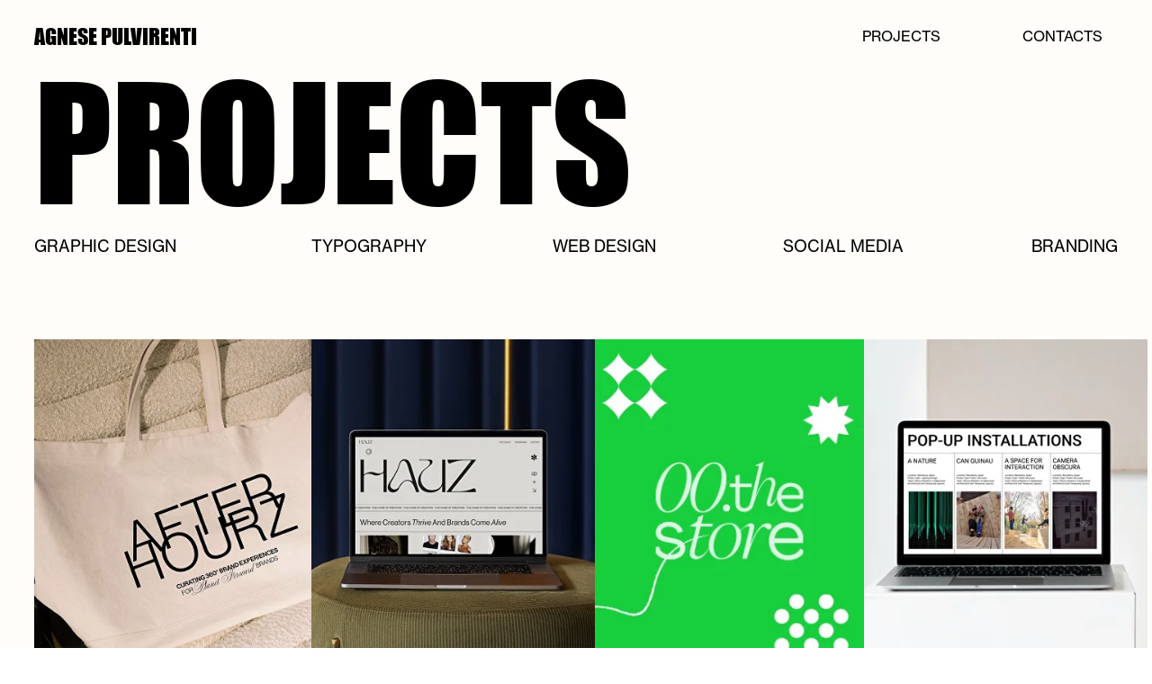

--- FILE ---
content_type: text/html; charset=UTF-8
request_url: https://agnesepulvirenti.com/projects
body_size: 8914
content:
<!DOCTYPE html> <html> <head> <meta charset="utf-8" /> <meta http-equiv="Content-Type" content="text/html; charset=utf-8" /> <meta name="viewport" content="width=device-width, initial-scale=1.0" /> <!--metatextblock--> <title>Projects</title> <meta property="og:url" content="http://agnesepulvirenti.com/projects" /> <meta property="og:title" content="Projects" /> <meta property="og:description" content="" /> <meta property="og:type" content="website" /> <link rel="canonical" href="http://agnesepulvirenti.com/projects"> <!--/metatextblock--> <meta name="format-detection" content="telephone=no" /> <meta http-equiv="x-dns-prefetch-control" content="on"> <link rel="dns-prefetch" href="https://ws.tildacdn.com"> <link rel="dns-prefetch" href="https://static.tildacdn.one"> <link rel="icon" type="image/png" sizes="32x32" href="https://static.tildacdn.one/tild3337-3836-4837-b836-636136643333/Frame_6.png" media="(prefers-color-scheme: light)"/> <link rel="icon" type="image/png" sizes="32x32" href="https://static.tildacdn.one/tild3664-6136-4635-b939-646461393130/Frame_10.png" media="(prefers-color-scheme: dark)"/> <link rel="icon" type="image/svg+xml" sizes="any" href="https://static.tildacdn.one/tild3639-3736-4561-b933-336366386461/Frame_6.svg"> <link rel="apple-touch-icon" type="image/png" href="https://static.tildacdn.one/tild6238-3631-4865-b136-663865393135/Frame_6.png"> <link rel="icon" type="image/png" sizes="192x192" href="https://static.tildacdn.one/tild6238-3631-4865-b136-663865393135/Frame_6.png"> <!-- Assets --> <script src="https://neo.tildacdn.com/js/tilda-fallback-1.0.min.js" async charset="utf-8"></script> <link rel="stylesheet" href="https://static.tildacdn.one/css/tilda-grid-3.0.min.css" type="text/css" media="all" onerror="this.loaderr='y';"/> <link rel="stylesheet" href="https://static.tildacdn.one/ws/project1072132/tilda-blocks-page42474094.min.css?t=1731848698" type="text/css" media="all" onerror="this.loaderr='y';" /> <link rel="stylesheet" href="https://static.tildacdn.one/css/tilda-animation-2.0.min.css" type="text/css" media="all" onerror="this.loaderr='y';" /> <link rel="stylesheet" href="https://fonts.google.com/specimen/Space+Grotesk?category=Sans+Serif,Monospace&preview.text=AGNESE20PULVIRENTI&preview.text_type=customstandard-styles" type="text/css" /> <script nomodule src="https://static.tildacdn.one/js/tilda-polyfill-1.0.min.js" charset="utf-8"></script> <script type="text/javascript">function t_onReady(func) {if(document.readyState!='loading') {func();} else {document.addEventListener('DOMContentLoaded',func);}}
function t_onFuncLoad(funcName,okFunc,time) {if(typeof window[funcName]==='function') {okFunc();} else {setTimeout(function() {t_onFuncLoad(funcName,okFunc,time);},(time||100));}}function t396_initialScale(t){t=document.getElementById("rec"+t);if(t){t=t.querySelector(".t396__artboard");if(t){var e,r=document.documentElement.clientWidth,a=[];if(i=t.getAttribute("data-artboard-screens"))for(var i=i.split(","),l=0;l<i.length;l++)a[l]=parseInt(i[l],10);else a=[320,480,640,960,1200];for(l=0;l<a.length;l++){var n=a[l];n<=r&&(e=n)}var o="edit"===window.allrecords.getAttribute("data-tilda-mode"),d="center"===t396_getFieldValue(t,"valign",e,a),c="grid"===t396_getFieldValue(t,"upscale",e,a),s=t396_getFieldValue(t,"height_vh",e,a),u=t396_getFieldValue(t,"height",e,a),g=!!window.opr&&!!window.opr.addons||!!window.opera||-1!==navigator.userAgent.indexOf(" OPR/");if(!o&&d&&!c&&!s&&u&&!g){for(var _=parseFloat((r/e).toFixed(3)),f=[t,t.querySelector(".t396__carrier"),t.querySelector(".t396__filter")],l=0;l<f.length;l++)f[l].style.height=Math.floor(parseInt(u,10)*_)+"px";t396_scaleInitial__getElementsToScale(t).forEach(function(t){t.style.zoom=_})}}}}function t396_scaleInitial__getElementsToScale(t){return t?Array.prototype.slice.call(t.children).filter(function(t){return t&&(t.classList.contains("t396__elem")||t.classList.contains("t396__group"))}):[]}function t396_getFieldValue(t,e,r,a){var i=a[a.length-1],l=r===i?t.getAttribute("data-artboard-"+e):t.getAttribute("data-artboard-"+e+"-res-"+r);if(!l)for(var n=0;n<a.length;n++){var o=a[n];if(!(o<=r)&&(l=o===i?t.getAttribute("data-artboard-"+e):t.getAttribute("data-artboard-"+e+"-res-"+o)))break}return l}</script> <script src="https://static.tildacdn.one/js/tilda-scripts-3.0.min.js" charset="utf-8" defer onerror="this.loaderr='y';"></script> <script src="https://static.tildacdn.one/ws/project1072132/tilda-blocks-page42474094.min.js?t=1731848698" charset="utf-8" async onerror="this.loaderr='y';"></script> <script src="https://static.tildacdn.one/js/tilda-lazyload-1.0.min.js" charset="utf-8" async onerror="this.loaderr='y';"></script> <script src="https://static.tildacdn.one/js/tilda-animation-2.0.min.js" charset="utf-8" async onerror="this.loaderr='y';"></script> <script src="https://static.tildacdn.one/js/tilda-zero-1.1.min.js" charset="utf-8" async onerror="this.loaderr='y';"></script> <script src="https://static.tildacdn.one/js/tilda-animation-sbs-1.0.min.js" charset="utf-8" async onerror="this.loaderr='y';"></script> <script src="https://static.tildacdn.one/js/tilda-zero-scale-1.0.min.js" charset="utf-8" async onerror="this.loaderr='y';"></script> <script src="https://static.tildacdn.one/js/tilda-events-1.0.min.js" charset="utf-8" async onerror="this.loaderr='y';"></script> <script src="https://use.typekit.net/bxi3rzz.js"></script> <script>try{Typekit.load({async:false});}catch(e){}</script> <script type="text/javascript">window.dataLayer=window.dataLayer||[];</script> <script type="text/javascript">(function() {if((/bot|google|yandex|baidu|bing|msn|duckduckbot|teoma|slurp|crawler|spider|robot|crawling|facebook/i.test(navigator.userAgent))===false&&typeof(sessionStorage)!='undefined'&&sessionStorage.getItem('visited')!=='y'&&document.visibilityState){var style=document.createElement('style');style.type='text/css';style.innerHTML='@media screen and (min-width: 980px) {.t-records {opacity: 0;}.t-records_animated {-webkit-transition: opacity ease-in-out .2s;-moz-transition: opacity ease-in-out .2s;-o-transition: opacity ease-in-out .2s;transition: opacity ease-in-out .2s;}.t-records.t-records_visible {opacity: 1;}}';document.getElementsByTagName('head')[0].appendChild(style);function t_setvisRecs(){var alr=document.querySelectorAll('.t-records');Array.prototype.forEach.call(alr,function(el) {el.classList.add("t-records_animated");});setTimeout(function() {Array.prototype.forEach.call(alr,function(el) {el.classList.add("t-records_visible");});sessionStorage.setItem("visited","y");},400);}
document.addEventListener('DOMContentLoaded',t_setvisRecs);}})();</script></head> <body class="t-body" style="margin:0;"> <!--allrecords--> <div id="allrecords" class="t-records" data-hook="blocks-collection-content-node" data-tilda-project-id="1072132" data-tilda-page-id="42474094" data-tilda-page-alias="projects" data-tilda-formskey="28a7e6dc1180d29d542b7aa50f009efd" data-tilda-lazy="yes" data-tilda-root-zone="one"> <!--header--> <header id="t-header" class="t-records" data-hook="blocks-collection-content-node" data-tilda-project-id="1072132" data-tilda-page-id="58371485" data-tilda-page-alias="menu" data-tilda-formskey="28a7e6dc1180d29d542b7aa50f009efd" data-tilda-lazy="yes" data-tilda-root-zone="one"> <div id="rec826589679" class="r t-rec" style="background-color:#fffdf9; " data-animationappear="off" data-record-type="396" data-bg-color="#fffdf9"> <!-- T396 --> <style>#rec826589679 .t396__artboard {position:fixed;width:100%;left:0;top:0;z-index:990;}#rec826589679 .t396__artboard {height:80px;background-color:#fffdf9;}#rec826589679 .t396__filter {height:80px;}#rec826589679 .t396__carrier{height:80px;background-position:center center;background-attachment:scroll;background-size:cover;background-repeat:no-repeat;}@media screen and (max-width:1199px) {#rec826589679 .t396__artboard,#rec826589679 .t396__filter,#rec826589679 .t396__carrier {height:60px;}#rec826589679 .t396__filter {}#rec826589679 .t396__carrier {background-attachment:scroll;}}@media screen and (max-width:959px) {#rec826589679 .t396__artboard,#rec826589679 .t396__filter,#rec826589679 .t396__carrier {}#rec826589679 .t396__filter {}#rec826589679 .t396__carrier {background-attachment:scroll;}}@media screen and (max-width:639px) {#rec826589679 .t396__artboard,#rec826589679 .t396__filter,#rec826589679 .t396__carrier {height:60px;}#rec826589679 .t396__filter {}#rec826589679 .t396__carrier {background-attachment:scroll;}}@media screen and (max-width:479px) {#rec826589679 .t396__artboard,#rec826589679 .t396__filter,#rec826589679 .t396__carrier {}#rec826589679 .t396__filter {}#rec826589679 .t396__carrier {background-attachment:scroll;}}#rec826589679 .tn-elem[data-elem-id="1731696163566"]{color:#000000;z-index:3;top:calc(40px - 0px + 0px);left:3px;width:230px;}#rec826589679 .tn-elem[data-elem-id="1731696163566"] .tn-atom{color:#000000;font-size:24px;font-family:'Impact',Arial,sans-serif;line-height:1.55;font-weight:400;text-transform:uppercase;background-position:center center;border-color:transparent ;border-style:solid;}@media screen and (max-width:1199px) {#rec826589679 .tn-elem[data-elem-id="1731696163566"] {top:calc(40px - 0px + -2px);}}@media screen and (max-width:959px) {#rec826589679 .tn-elem[data-elem-id="1731696163566"] {top:calc(40px - 0px + -1px);}#rec826589679 .tn-elem[data-elem-id="1731696163566"] .tn-atom{font-size:18px;}}@media screen and (max-width:639px) {#rec826589679 .tn-elem[data-elem-id="1731696163566"] {top:calc(40px - 0px + 6px);width:155px;}#rec826589679 .tn-elem[data-elem-id="1731696163566"] .tn-atom{font-size:16px;}}@media screen and (max-width:479px) {#rec826589679 .tn-elem[data-elem-id="1731696163566"] {top:calc(40px - 0px + -1px);left:3px;width:129px;}#rec826589679 .tn-elem[data-elem-id="1731696163566"] .tn-atom{font-size:14px;}}#rec826589679 .tn-elem[data-elem-id="1731696197934"]{color:#000000;text-align:center;z-index:4;top:calc(40px - 18px + 0px);left:calc(100% - 122px + -17px);width:122px;height:36px;}#rec826589679 .tn-elem[data-elem-id="1731696197934"] .tn-atom{color:#000000;font-size:16px;font-family:'neue-haas-grotesk-text',Arial,sans-serif;line-height:1.55;font-weight:400;text-transform:uppercase;border-width:1px;border-radius:30px;background-position:center center;border-color:transparent ;border-style:solid;transition:background-color 0.2s ease-in-out,color 0.2s ease-in-out,border-color 0.2s ease-in-out;}@media (hover),(min-width:0\0) {#rec826589679 .tn-elem[data-elem-id="1731696197934"] .tn-atom:hover{border-color:#000000;}}@media screen and (max-width:1199px) {#rec826589679 .tn-elem[data-elem-id="1731696197934"] {top:calc(40px - 18px + -1px);height:27px;}}@media screen and (max-width:959px) {#rec826589679 .tn-elem[data-elem-id="1731696197934"] {top:calc(40px - 18px + -2px);left:calc(100% - 122px + -25px);height:27px;}#rec826589679 .tn-elem[data-elem-id="1731696197934"] .tn-atom{font-size:14px;}}@media screen and (max-width:639px) {#rec826589679 .tn-elem[data-elem-id="1731696197934"] {top:calc(40px - 18px + 8px);left:calc(100% - 122px + -21px);width:94px;height:21px;}#rec826589679 .tn-elem[data-elem-id="1731696197934"] .tn-atom{font-size:12px;}}@media screen and (max-width:479px) {#rec826589679 .tn-elem[data-elem-id="1731696197934"] {top:calc(40px - 18px + 1px);left:calc(100% - 122px + -28px);width:74px;height:21px;}#rec826589679 .tn-elem[data-elem-id="1731696197934"] .tn-atom{font-size:10px;}}#rec826589679 .tn-elem[data-elem-id="1731696389504"]{color:#000000;text-align:center;z-index:5;top:calc(40px - 18px + 0px);left:calc(100% - 122px + -3px);width:122px;height:36px;}#rec826589679 .tn-elem[data-elem-id="1731696389504"] .tn-atom{color:#000000;font-size:16px;font-family:'neue-haas-grotesk-text',Arial,sans-serif;line-height:1.55;font-weight:400;text-transform:uppercase;border-width:1px;border-radius:30px;background-position:center center;border-color:transparent ;border-style:solid;transition:background-color 0.2s ease-in-out,color 0.2s ease-in-out,border-color 0.2s ease-in-out;}@media (hover),(min-width:0\0) {#rec826589679 .tn-elem[data-elem-id="1731696389504"] .tn-atom:hover{border-color:#000000;}}@media screen and (max-width:1199px) {#rec826589679 .tn-elem[data-elem-id="1731696389504"] {top:calc(40px - 18px + -1px);height:27px;}}@media screen and (max-width:959px) {#rec826589679 .tn-elem[data-elem-id="1731696389504"] {top:calc(40px - 18px + -2px);height:27px;}#rec826589679 .tn-elem[data-elem-id="1731696389504"] .tn-atom{font-size:14px;}}@media screen and (max-width:639px) {#rec826589679 .tn-elem[data-elem-id="1731696389504"] {top:calc(40px - 18px + 8px);width:94px;height:21px;}#rec826589679 .tn-elem[data-elem-id="1731696389504"] .tn-atom{font-size:12px;}}@media screen and (max-width:479px) {#rec826589679 .tn-elem[data-elem-id="1731696389504"] {top:calc(40px - 18px + 1px);left:calc(100% - 122px + -2px);width:74px;height:21px;}#rec826589679 .tn-elem[data-elem-id="1731696389504"] .tn-atom{font-size:10px;}}</style> <div class='t396'> <div class="t396__artboard" data-artboard-recid="826589679" data-artboard-screens="320,480,640,960,1200" data-artboard-height="80" data-artboard-valign="center" data-artboard-upscale="grid" data-artboard-pos="fixed" data-artboard-height-res-480="60" data-artboard-height-res-960="60"> <div class="t396__carrier" data-artboard-recid="826589679"></div> <div class="t396__filter" data-artboard-recid="826589679"></div> <div class='t396__elem tn-elem tn-elem__8265896791731696163566' data-elem-id='1731696163566' data-elem-type='text' data-field-top-value="0" data-field-left-value="3" data-field-width-value="230" data-field-axisy-value="center" data-field-axisx-value="left" data-field-container-value="window" data-field-topunits-value="%" data-field-leftunits-value="%" data-field-heightunits-value="" data-field-widthunits-value="px" data-field-top-res-320-value="-1" data-field-left-res-320-value="3" data-field-width-res-320-value="129" data-field-top-res-480-value="6" data-field-width-res-480-value="155" data-field-top-res-640-value="-1" data-field-top-res-960-value="-2"> <div class='tn-atom'><a href="http://agnesepulvirenti.com/"style="color: inherit">agnese pulvirenti</a></div> </div> <div class='t396__elem tn-elem tn-elem__8265896791731696197934' data-elem-id='1731696197934' data-elem-type='button' data-field-top-value="0" data-field-left-value="-17" data-field-height-value="36" data-field-width-value="122" data-field-axisy-value="center" data-field-axisx-value="right" data-field-container-value="window" data-field-topunits-value="%" data-field-leftunits-value="%" data-field-heightunits-value="px" data-field-widthunits-value="px" data-field-top-res-320-value="1" data-field-left-res-320-value="-28" data-field-height-res-320-value="21" data-field-width-res-320-value="74" data-field-top-res-480-value="8" data-field-left-res-480-value="-21" data-field-height-res-480-value="21" data-field-width-res-480-value="94" data-field-top-res-640-value="-2" data-field-left-res-640-value="-25" data-field-height-res-640-value="27" data-field-top-res-960-value="-1" data-field-height-res-960-value="27"> <a class='tn-atom' href="http://agnesepulvirenti.com/projects">Projects</a> </div> <div class='t396__elem tn-elem tn-elem__8265896791731696389504' data-elem-id='1731696389504' data-elem-type='button' data-field-top-value="0" data-field-left-value="-3" data-field-height-value="36" data-field-width-value="122" data-field-axisy-value="center" data-field-axisx-value="right" data-field-container-value="window" data-field-topunits-value="%" data-field-leftunits-value="%" data-field-heightunits-value="px" data-field-widthunits-value="px" data-field-top-res-320-value="1" data-field-left-res-320-value="-2" data-field-height-res-320-value="21" data-field-width-res-320-value="74" data-field-top-res-480-value="8" data-field-height-res-480-value="21" data-field-width-res-480-value="94" data-field-top-res-640-value="-2" data-field-height-res-640-value="27" data-field-top-res-960-value="-1" data-field-height-res-960-value="27"> <a class='tn-atom' href="http://agnesepulvirenti.com/contacts">contacts</a> </div> </div> </div> <script>t_onReady(function() {t_onFuncLoad('t396_init',function() {t396_init('826589679');});});</script> <!-- /T396 --> </div> </header> <!--/header--> <div id="rec686788551" class="r t-rec" style=" " data-animationappear="off" data-record-type="396"> <!-- T396 --> <style>#rec686788551 .t396__artboard {height:1449px;background-color:#fffdf9;}#rec686788551 .t396__filter {height:1449px;}#rec686788551 .t396__carrier{height:1449px;background-position:center center;background-attachment:scroll;background-size:cover;background-repeat:no-repeat;}@media screen and (max-width:1199px) {#rec686788551 .t396__artboard,#rec686788551 .t396__filter,#rec686788551 .t396__carrier {height:1200px;}#rec686788551 .t396__filter {}#rec686788551 .t396__carrier {background-attachment:scroll;}}@media screen and (max-width:959px) {#rec686788551 .t396__artboard,#rec686788551 .t396__filter,#rec686788551 .t396__carrier {height:2119px;}#rec686788551 .t396__filter {}#rec686788551 .t396__carrier {background-attachment:scroll;}}@media screen and (max-width:639px) {#rec686788551 .t396__artboard,#rec686788551 .t396__filter,#rec686788551 .t396__carrier {height:1820px;}#rec686788551 .t396__filter {}#rec686788551 .t396__carrier {background-attachment:scroll;}}@media screen and (max-width:479px) {#rec686788551 .t396__artboard,#rec686788551 .t396__filter,#rec686788551 .t396__carrier {height:3640px;}#rec686788551 .t396__filter {}#rec686788551 .t396__carrier {background-attachment:scroll;}}#rec686788551 .tn-elem[data-elem-id="1703696291574"]{color:#000000;z-index:3;top:25px;left:3px;width:666px;}#rec686788551 .tn-elem[data-elem-id="1703696291574"] .tn-atom{color:#000000;font-size:172px;font-family:'Impact',Arial,sans-serif;line-height:1.55;font-weight:400;text-transform:uppercase;background-position:center center;border-color:transparent ;border-style:solid;}@media screen and (max-width:1199px) {#rec686788551 .tn-elem[data-elem-id="1703696291574"] {top:25px;left:3px;}#rec686788551 .tn-elem[data-elem-id="1703696291574"] .tn-atom{font-size:150px;}}@media screen and (max-width:959px) {#rec686788551 .tn-elem[data-elem-id="1703696291574"] {top:1px;left:5px;width:387px;}#rec686788551 .tn-elem[data-elem-id="1703696291574"] .tn-atom{font-size:100px;}}@media screen and (max-width:639px) {#rec686788551 .tn-elem[data-elem-id="1703696291574"] {left:4px;}#rec686788551 .tn-elem[data-elem-id="1703696291574"] .tn-atom{font-size:80px;}}@media screen and (max-width:479px) {#rec686788551 .tn-elem[data-elem-id="1703696291574"] {top:0px;left:16px;width:216px;}#rec686788551 .tn-elem[data-elem-id="1703696291574"] .tn-atom{font-size:55px;}}#rec686788551 .tn-elem[data-elem-id="1703696291559"]{color:#000000;z-index:4;top:260px;left:3px;width:175px;}#rec686788551 .tn-elem[data-elem-id="1703696291559"] .tn-atom{color:#000000;font-size:18px;font-family:'neue-haas-grotesk-text',Arial,sans-serif;line-height:1.55;font-weight:400;text-transform:uppercase;background-position:center center;border-color:transparent ;border-style:solid;}@media screen and (max-width:1199px) {#rec686788551 .tn-elem[data-elem-id="1703696291559"] {top:240px;left:3px;}}@media screen and (max-width:959px) {#rec686788551 .tn-elem[data-elem-id="1703696291559"] {top:8px;left:5px;width:132px;}#rec686788551 .tn-elem[data-elem-id="1703696291559"] .tn-atom{font-size:15px;}}@media screen and (max-width:639px) {#rec686788551 .tn-elem[data-elem-id="1703696291559"] {top:8px;left:4px;width:105px;}#rec686788551 .tn-elem[data-elem-id="1703696291559"] .tn-atom{font-size:12px;}}@media screen and (max-width:479px) {#rec686788551 .tn-elem[data-elem-id="1703696291559"] {top:4px;}}#rec686788551 .tn-elem[data-elem-id="1703696291564"]{color:#000000;z-index:5;top:260px;left:27px;width:142px;}#rec686788551 .tn-elem[data-elem-id="1703696291564"] .tn-atom{color:#000000;font-size:18px;font-family:'neue-haas-grotesk-text',Arial,sans-serif;line-height:1.55;font-weight:400;text-transform:uppercase;background-position:center center;border-color:transparent ;border-style:solid;}@media screen and (max-width:1199px) {#rec686788551 .tn-elem[data-elem-id="1703696291564"] {top:240px;left:27px;}}@media screen and (max-width:959px) {#rec686788551 .tn-elem[data-elem-id="1703696291564"] {top:8px;left:28px;width:106px;}#rec686788551 .tn-elem[data-elem-id="1703696291564"] .tn-atom{font-size:15px;}}@media screen and (max-width:639px) {#rec686788551 .tn-elem[data-elem-id="1703696291564"] {top:8px;left:27px;width:84px;}#rec686788551 .tn-elem[data-elem-id="1703696291564"] .tn-atom{font-size:12px;}}@media screen and (max-width:479px) {#rec686788551 .tn-elem[data-elem-id="1703696291564"] {top:3px;left:37px;}}#rec686788551 .tn-elem[data-elem-id="1703696291567"]{color:#000000;z-index:6;top:260px;left:48px;width:130px;}#rec686788551 .tn-elem[data-elem-id="1703696291567"] .tn-atom{color:#000000;font-size:18px;font-family:'neue-haas-grotesk-text',Arial,sans-serif;line-height:1.55;font-weight:400;text-transform:uppercase;background-position:center center;border-color:transparent ;border-style:solid;}@media screen and (max-width:1199px) {#rec686788551 .tn-elem[data-elem-id="1703696291567"] {top:240px;left:48px;}}@media screen and (max-width:959px) {#rec686788551 .tn-elem[data-elem-id="1703696291567"] {top:8px;left:46px;width:98px;}#rec686788551 .tn-elem[data-elem-id="1703696291567"] .tn-atom{font-size:15px;}}@media screen and (max-width:639px) {#rec686788551 .tn-elem[data-elem-id="1703696291567"] {top:8px;left:46px;width:78px;}#rec686788551 .tn-elem[data-elem-id="1703696291567"] .tn-atom{font-size:12px;}}@media screen and (max-width:479px) {#rec686788551 .tn-elem[data-elem-id="1703696291567"] {top:3px;left:4px;}}#rec686788551 .tn-elem[data-elem-id="1703696291570"]{color:#000000;z-index:7;top:260px;left:68px;width:150px;}#rec686788551 .tn-elem[data-elem-id="1703696291570"] .tn-atom{color:#000000;font-size:18px;font-family:'neue-haas-grotesk-text',Arial,sans-serif;line-height:1.55;font-weight:400;text-transform:uppercase;background-position:center center;border-color:transparent ;border-style:solid;}@media screen and (max-width:1199px) {#rec686788551 .tn-elem[data-elem-id="1703696291570"] {top:240px;left:68px;}}@media screen and (max-width:959px) {#rec686788551 .tn-elem[data-elem-id="1703696291570"] {top:8px;left:63px;width:112px;}#rec686788551 .tn-elem[data-elem-id="1703696291570"] .tn-atom{font-size:15px;}}@media screen and (max-width:639px) {#rec686788551 .tn-elem[data-elem-id="1703696291570"] {top:8px;left:63px;width:89px;}#rec686788551 .tn-elem[data-elem-id="1703696291570"] .tn-atom{font-size:12px;}}@media screen and (max-width:479px) {#rec686788551 .tn-elem[data-elem-id="1703696291570"] {top:3px;left:69px;width:88px;}}#rec686788551 .tn-elem[data-elem-id="1703696291572"]{color:#000000;z-index:8;top:260px;left:calc(100% - 96px + -3px);width:96px;}#rec686788551 .tn-elem[data-elem-id="1703696291572"] .tn-atom{color:#000000;font-size:18px;font-family:'neue-haas-grotesk-text',Arial,sans-serif;line-height:1.55;font-weight:400;text-transform:uppercase;background-position:center center;border-color:transparent ;border-style:solid;}@media screen and (max-width:1199px) {#rec686788551 .tn-elem[data-elem-id="1703696291572"] {top:240px;left:calc(100% - 96px + -3px);}}@media screen and (max-width:959px) {#rec686788551 .tn-elem[data-elem-id="1703696291572"] {top:8px;left:calc(100% - 96px + -5px);width:81px;}#rec686788551 .tn-elem[data-elem-id="1703696291572"] .tn-atom{font-size:15px;}}@media screen and (max-width:639px) {#rec686788551 .tn-elem[data-elem-id="1703696291572"] {top:8px;left:calc(100% - 96px + -4px);width:64px;}#rec686788551 .tn-elem[data-elem-id="1703696291572"] .tn-atom{font-size:12px;}}@media screen and (max-width:479px) {#rec686788551 .tn-elem[data-elem-id="1703696291572"] {top:4px;left:calc(100% - 96px + -4px);}}#rec686788551 .tn-elem[data-elem-id="1703775874563"]{z-index:9;top:377px;left:3px;width:315px;height:363px;}#rec686788551 .tn-elem[data-elem-id="1703775874563"] .tn-atom{background-color:#f0efcf;background-position:center center;background-size:cover;background-repeat:no-repeat;border-color:transparent ;border-style:solid;}@media screen and (max-width:1199px) {#rec686788551 .tn-elem[data-elem-id="1703775874563"] {top:357px;left:3px;width:227px;height:262px;}}@media screen and (max-width:959px) {#rec686788551 .tn-elem[data-elem-id="1703775874563"] {top:265px;left:5px;width:261px;height:305px;}}@media screen and (max-width:639px) {#rec686788551 .tn-elem[data-elem-id="1703775874563"] {top:223px;left:4px;width:212px;height:261px;}}@media screen and (max-width:479px) {#rec686788551 .tn-elem[data-elem-id="1703775874563"] {top:213px;left:0px;width:250px;height:290px;}}#rec686788551 .tn-elem[data-elem-id="1703696588861"]{z-index:10;top:377px;left:3px;width:315px;height:363px;}@media (min-width:1200px) {#rec686788551 .tn-elem.t396__elem--anim-hidden[data-elem-id="1703696588861"] {opacity:0;}}#rec686788551 .tn-elem[data-elem-id="1703696588861"] .tn-atom{background-color:#f0efcf;background-position:center center;background-size:cover;background-repeat:no-repeat;border-color:transparent ;border-style:solid;}@media screen and (max-width:1199px) {#rec686788551 .tn-elem[data-elem-id="1703696588861"] {top:357px;left:3px;width:227px;height:262px;}}@media screen and (max-width:959px) {#rec686788551 .tn-elem[data-elem-id="1703696588861"] {top:265px;left:5px;width:261px;height:305px;}}@media screen and (max-width:639px) {#rec686788551 .tn-elem[data-elem-id="1703696588861"] {top:223px;left:4px;width:212px;height:261px;}}@media screen and (max-width:479px) {#rec686788551 .tn-elem[data-elem-id="1703696588861"] {top:213px;left:0px;width:250px;height:290px;}}#rec686788551 .tn-elem[data-elem-id="1703696611930"]{z-index:11;top:377px;left:51px;width:315px;height:362px;}#rec686788551 .tn-elem[data-elem-id="1703696611930"] .tn-atom{background-color:#f0efcf;background-position:center center;background-size:cover;background-repeat:no-repeat;border-color:transparent ;border-style:solid;}@media screen and (max-width:1199px) {#rec686788551 .tn-elem[data-elem-id="1703696611930"] {top:357px;left:51px;width:227px;height:261px;}}@media screen and (max-width:959px) {#rec686788551 .tn-elem[data-elem-id="1703696611930"] {top:722px;left:5px;width:261px;height:305px;}}@media screen and (max-width:639px) {#rec686788551 .tn-elem[data-elem-id="1703696611930"] {top:642px;left:4px;width:212px;height:261px;}}@media screen and (max-width:479px) {#rec686788551 .tn-elem[data-elem-id="1703696611930"] {top:1091px;left:0px;width:250px;height:290px;}}#rec686788551 .tn-elem[data-elem-id="1703778087929"]{z-index:12;top:377px;left:51px;width:315px;height:362px;}@media (min-width:1200px) {#rec686788551 .tn-elem.t396__elem--anim-hidden[data-elem-id="1703778087929"] {opacity:0;}}#rec686788551 .tn-elem[data-elem-id="1703778087929"] .tn-atom{background-color:#f0efcf;background-position:center center;background-size:cover;background-repeat:no-repeat;border-color:transparent ;border-style:solid;}@media screen and (max-width:1199px) {#rec686788551 .tn-elem[data-elem-id="1703778087929"] {top:357px;left:51px;width:227px;height:261px;}}@media screen and (max-width:959px) {#rec686788551 .tn-elem[data-elem-id="1703778087929"] {top:722px;left:5px;width:261px;height:305px;}}@media screen and (max-width:639px) {#rec686788551 .tn-elem[data-elem-id="1703778087929"] {top:642px;left:4px;width:212px;height:261px;}}@media screen and (max-width:479px) {#rec686788551 .tn-elem[data-elem-id="1703778087929"] {top:1091px;left:0px;width:250px;height:290px;}}#rec686788551 .tn-elem[data-elem-id="1703779445683"]{z-index:13;top:377px;left:27px;width:315px;height:362px;}#rec686788551 .tn-elem[data-elem-id="1703779445683"] .tn-atom{background-color:#f0efcf;background-position:center center;background-size:cover;background-repeat:no-repeat;border-color:transparent ;border-style:solid;}@media screen and (max-width:1199px) {#rec686788551 .tn-elem[data-elem-id="1703779445683"] {top:357px;left:27px;width:227px;height:261px;}}@media screen and (max-width:959px) {#rec686788551 .tn-elem[data-elem-id="1703779445683"] {top:265px;left:54px;width:261px;height:305px;}}@media screen and (max-width:639px) {#rec686788551 .tn-elem[data-elem-id="1703779445683"] {top:223px;left:52px;width:212px;height:261px;}}@media screen and (max-width:479px) {#rec686788551 .tn-elem[data-elem-id="1703779445683"] {top:642px;left:0px;width:250px;height:290px;}}#rec686788551 .tn-elem[data-elem-id="1703696616149"]{z-index:14;top:377px;left:27px;width:315px;height:362px;}@media (min-width:1200px) {#rec686788551 .tn-elem.t396__elem--anim-hidden[data-elem-id="1703696616149"] {opacity:0;}}#rec686788551 .tn-elem[data-elem-id="1703696616149"] .tn-atom{background-color:#f0efcf;background-position:center center;background-size:cover;background-repeat:no-repeat;border-color:transparent ;border-style:solid;}@media screen and (max-width:1199px) {#rec686788551 .tn-elem[data-elem-id="1703696616149"] {top:357px;left:27px;width:227px;height:261px;}}@media screen and (max-width:959px) {#rec686788551 .tn-elem[data-elem-id="1703696616149"] {top:265px;left:54px;width:261px;height:305px;}}@media screen and (max-width:639px) {#rec686788551 .tn-elem[data-elem-id="1703696616149"] {top:223px;left:52px;width:212px;height:261px;}}@media screen and (max-width:479px) {#rec686788551 .tn-elem[data-elem-id="1703696616149"] {top:642px;left:0px;width:250px;height:290px;}}#rec686788551 .tn-elem[data-elem-id="1703782390436"]{z-index:15;top:919px;left:3px;width:315px;height:362px;}#rec686788551 .tn-elem[data-elem-id="1703782390436"] .tn-atom{background-color:#f0efcf;background-position:center center;background-size:cover;background-repeat:no-repeat;border-color:transparent ;border-style:solid;}@media screen and (max-width:1199px) {#rec686788551 .tn-elem[data-elem-id="1703782390436"] {top:799px;left:3px;width:227px;height:261px;}}@media screen and (max-width:959px) {#rec686788551 .tn-elem[data-elem-id="1703782390436"] {top:1201px;left:5px;width:261px;height:305px;}}@media screen and (max-width:639px) {#rec686788551 .tn-elem[data-elem-id="1703782390436"] {top:1043px;left:4px;width:212px;height:261px;}}@media screen and (max-width:479px) {#rec686788551 .tn-elem[data-elem-id="1703782390436"] {top:1955px;left:0px;width:250px;height:290px;}}#rec686788551 .tn-elem[data-elem-id="1703696618415"]{z-index:16;top:919px;left:3px;width:315px;height:362px;}@media (min-width:1200px) {#rec686788551 .tn-elem.t396__elem--anim-hidden[data-elem-id="1703696618415"] {opacity:0;}}#rec686788551 .tn-elem[data-elem-id="1703696618415"] .tn-atom{background-color:#f0efcf;background-position:center center;background-size:cover;background-repeat:no-repeat;border-color:transparent ;border-style:solid;}@media screen and (max-width:1199px) {#rec686788551 .tn-elem[data-elem-id="1703696618415"] {top:799px;left:3px;width:227px;height:261px;}}@media screen and (max-width:959px) {#rec686788551 .tn-elem[data-elem-id="1703696618415"] {top:1201px;left:5px;width:261px;height:305px;}}@media screen and (max-width:639px) {#rec686788551 .tn-elem[data-elem-id="1703696618415"] {top:1043px;left:4px;width:212px;height:261px;}}@media screen and (max-width:479px) {#rec686788551 .tn-elem[data-elem-id="1703696618415"] {top:1955px;left:0px;width:250px;height:290px;}}#rec686788551 .tn-elem[data-elem-id="1703696761416"]{color:#000000;z-index:17;top:760px;left:3px;width:312px;}#rec686788551 .tn-elem[data-elem-id="1703696761416"] .tn-atom{color:#000000;font-size:18px;font-family:'neue-haas-grotesk-text',Arial,sans-serif;line-height:1.25;font-weight:400;text-transform:uppercase;background-position:center center;border-color:transparent ;border-style:solid;}@media screen and (max-width:1199px) {#rec686788551 .tn-elem[data-elem-id="1703696761416"] {top:650px;left:3px;width:178px;}#rec686788551 .tn-elem[data-elem-id="1703696761416"] .tn-atom{font-size:16px;}}@media screen and (max-width:959px) {#rec686788551 .tn-elem[data-elem-id="1703696761416"] {top:590px;left:5px;}}@media screen and (max-width:639px) {#rec686788551 .tn-elem[data-elem-id="1703696761416"] {top:507px;left:4px;width:152px;}#rec686788551 .tn-elem[data-elem-id="1703696761416"] .tn-atom{font-size:14px;}}@media screen and (max-width:479px) {#rec686788551 .tn-elem[data-elem-id="1703696761416"] {top:527px;left:-2px;width:236px;}}#rec686788551 .tn-elem[data-elem-id="1703696813085"]{color:#000000;z-index:18;top:757px;left:51px;width:289px;}#rec686788551 .tn-elem[data-elem-id="1703696813085"] .tn-atom{color:#000000;font-size:18px;font-family:'neue-haas-grotesk-text',Arial,sans-serif;line-height:1.25;font-weight:400;text-transform:uppercase;background-position:center center;border-color:transparent ;border-style:solid;}@media screen and (max-width:1199px) {#rec686788551 .tn-elem[data-elem-id="1703696813085"] {top:647px;left:51px;width:180px;}#rec686788551 .tn-elem[data-elem-id="1703696813085"] .tn-atom{font-size:16px;}}@media screen and (max-width:959px) {#rec686788551 .tn-elem[data-elem-id="1703696813085"] {top:1056px;left:5px;}}@media screen and (max-width:639px) {#rec686788551 .tn-elem[data-elem-id="1703696813085"] {top:926px;left:4px;width:146px;}#rec686788551 .tn-elem[data-elem-id="1703696813085"] .tn-atom{font-size:14px;}}@media screen and (max-width:479px) {#rec686788551 .tn-elem[data-elem-id="1703696813085"] {top:1405px;left:0px;width:250px;}}#rec686788551 .tn-elem[data-elem-id="1703696835687"]{color:#000000;z-index:19;top:760px;left:27px;width:260px;}#rec686788551 .tn-elem[data-elem-id="1703696835687"] .tn-atom{color:#000000;font-size:18px;font-family:'neue-haas-grotesk-text',Arial,sans-serif;line-height:1.25;font-weight:400;text-transform:uppercase;background-position:center center;border-color:transparent ;border-style:solid;}@media screen and (max-width:1199px) {#rec686788551 .tn-elem[data-elem-id="1703696835687"] {top:647px;left:27px;width:207px;}#rec686788551 .tn-elem[data-elem-id="1703696835687"] .tn-atom{font-size:16px;}}@media screen and (max-width:959px) {#rec686788551 .tn-elem[data-elem-id="1703696835687"] {top:587px;left:54px;}}@media screen and (max-width:639px) {#rec686788551 .tn-elem[data-elem-id="1703696835687"] {top:507px;left:52px;width:202px;}#rec686788551 .tn-elem[data-elem-id="1703696835687"] .tn-atom{font-size:14px;}}@media screen and (max-width:479px) {#rec686788551 .tn-elem[data-elem-id="1703696835687"] {top:956px;left:-7px;}}#rec686788551 .tn-elem[data-elem-id="1703696873565"]{color:#000000;z-index:20;top:1302px;left:3px;width:280px;}#rec686788551 .tn-elem[data-elem-id="1703696873565"] .tn-atom{color:#000000;font-size:18px;font-family:'neue-haas-grotesk-text',Arial,sans-serif;line-height:1.25;font-weight:400;text-transform:uppercase;background-position:center center;border-color:transparent ;border-style:solid;}@media screen and (max-width:1199px) {#rec686788551 .tn-elem[data-elem-id="1703696873565"] {top:1082px;left:3px;width:111px;}#rec686788551 .tn-elem[data-elem-id="1703696873565"] .tn-atom{font-size:16px;}}@media screen and (max-width:959px) {#rec686788551 .tn-elem[data-elem-id="1703696873565"] {top:1535px;left:5px;}}@media screen and (max-width:639px) {#rec686788551 .tn-elem[data-elem-id="1703696873565"] {top:1328px;left:4px;}#rec686788551 .tn-elem[data-elem-id="1703696873565"] .tn-atom{font-size:14px;}}@media screen and (max-width:479px) {#rec686788551 .tn-elem[data-elem-id="1703696873565"] {top:2269px;left:-27px;width:79px;}}#rec686788551 .tn-elem[data-elem-id="1703780411720"]{z-index:21;top:919px;left:27px;width:315px;height:362px;}#rec686788551 .tn-elem[data-elem-id="1703780411720"] .tn-atom{background-color:#f0efcf;background-position:center center;background-size:cover;background-repeat:no-repeat;border-color:transparent ;border-style:solid;}@media screen and (max-width:1199px) {#rec686788551 .tn-elem[data-elem-id="1703780411720"] {top:799px;left:27px;width:227px;height:261px;}}@media screen and (max-width:959px) {#rec686788551 .tn-elem[data-elem-id="1703780411720"] {top:1201px;left:54px;width:261px;height:305px;}}@media screen and (max-width:639px) {#rec686788551 .tn-elem[data-elem-id="1703780411720"] {top:1043px;left:52px;width:212px;height:261px;}}@media screen and (max-width:479px) {#rec686788551 .tn-elem[data-elem-id="1703780411720"] {top:2385px;left:0px;width:250px;height:290px;}}#rec686788551 .tn-elem[data-elem-id="1703696897682"]{z-index:22;top:919px;left:27px;width:315px;height:362px;}@media (min-width:1200px) {#rec686788551 .tn-elem.t396__elem--anim-hidden[data-elem-id="1703696897682"] {opacity:0;}}#rec686788551 .tn-elem[data-elem-id="1703696897682"] .tn-atom{background-color:#f0efcf;background-position:center center;background-size:cover;background-repeat:no-repeat;border-color:transparent ;border-style:solid;}@media screen and (max-width:1199px) {#rec686788551 .tn-elem[data-elem-id="1703696897682"] {top:799px;left:27px;width:227px;height:261px;}}@media screen and (max-width:959px) {#rec686788551 .tn-elem[data-elem-id="1703696897682"] {top:1201px;left:54px;width:261px;height:305px;}}@media screen and (max-width:639px) {#rec686788551 .tn-elem[data-elem-id="1703696897682"] {top:1043px;left:52px;width:212px;height:261px;}}@media screen and (max-width:479px) {#rec686788551 .tn-elem[data-elem-id="1703696897682"] {top:2385px;left:0px;width:250px;height:290px;}}#rec686788551 .tn-elem[data-elem-id="1703696897686"]{z-index:23;top:919px;left:51px;width:315px;height:362px;}#rec686788551 .tn-elem[data-elem-id="1703696897686"] .tn-atom{background-color:#f0efcf;background-position:center center;background-size:cover;background-repeat:no-repeat;border-color:transparent ;border-style:solid;}@media screen and (max-width:1199px) {#rec686788551 .tn-elem[data-elem-id="1703696897686"] {top:799px;left:51px;width:227px;height:261px;}}@media screen and (max-width:959px) {#rec686788551 .tn-elem[data-elem-id="1703696897686"] {top:1670px;left:5px;width:261px;height:305px;}}@media screen and (max-width:639px) {#rec686788551 .tn-elem[data-elem-id="1703696897686"] {top:1446px;left:4px;width:212px;height:261px;}}@media screen and (max-width:479px) {#rec686788551 .tn-elem[data-elem-id="1703696897686"] {top:2815px;left:0px;width:250px;height:290px;}}#rec686788551 .tn-elem[data-elem-id="1703780688689"]{z-index:24;top:919px;left:51px;width:315px;height:362px;}@media (min-width:1200px) {#rec686788551 .tn-elem.t396__elem--anim-hidden[data-elem-id="1703780688689"] {opacity:0;}}#rec686788551 .tn-elem[data-elem-id="1703780688689"] .tn-atom{background-color:#f0efcf;background-position:center center;background-size:cover;background-repeat:no-repeat;border-color:transparent ;border-style:solid;}@media screen and (max-width:1199px) {#rec686788551 .tn-elem[data-elem-id="1703780688689"] {top:799px;left:51px;width:227px;height:261px;}}@media screen and (max-width:959px) {#rec686788551 .tn-elem[data-elem-id="1703780688689"] {top:1670px;left:5px;width:261px;height:305px;}}@media screen and (max-width:639px) {#rec686788551 .tn-elem[data-elem-id="1703780688689"] {top:1446px;left:4px;width:212px;height:261px;}}@media screen and (max-width:479px) {#rec686788551 .tn-elem[data-elem-id="1703780688689"] {top:2815px;left:0px;width:250px;height:290px;}}#rec686788551 .tn-elem[data-elem-id="1703782189318"]{z-index:25;top:919px;left:75px;width:315px;height:362px;}#rec686788551 .tn-elem[data-elem-id="1703782189318"] .tn-atom{background-color:#f0efcf;background-position:center center;background-size:cover;background-repeat:no-repeat;border-color:transparent ;border-style:solid;}@media screen and (max-width:1199px) {#rec686788551 .tn-elem[data-elem-id="1703782189318"] {top:799px;left:75px;width:227px;height:261px;}}@media screen and (max-width:959px) {#rec686788551 .tn-elem[data-elem-id="1703782189318"] {top:1670px;left:54px;width:261px;height:305px;}}@media screen and (max-width:639px) {#rec686788551 .tn-elem[data-elem-id="1703782189318"] {top:1446px;left:52px;width:212px;height:261px;}}@media screen and (max-width:479px) {#rec686788551 .tn-elem[data-elem-id="1703782189318"] {top:3243px;left:0px;width:250px;height:290px;}}#rec686788551 .tn-elem[data-elem-id="1703696897689"]{z-index:26;top:919px;left:75px;width:315px;height:362px;}@media (min-width:1200px) {#rec686788551 .tn-elem.t396__elem--anim-hidden[data-elem-id="1703696897689"] {opacity:0;}}#rec686788551 .tn-elem[data-elem-id="1703696897689"] .tn-atom{background-color:#f0efcf;background-position:center center;background-size:cover;background-repeat:no-repeat;border-color:transparent ;border-style:solid;}@media screen and (max-width:1199px) {#rec686788551 .tn-elem[data-elem-id="1703696897689"] {top:799px;left:75px;width:227px;height:261px;}}@media screen and (max-width:959px) {#rec686788551 .tn-elem[data-elem-id="1703696897689"] {top:1670px;left:54px;width:261px;height:305px;}}@media screen and (max-width:639px) {#rec686788551 .tn-elem[data-elem-id="1703696897689"] {top:1446px;left:52px;width:212px;height:261px;}}@media screen and (max-width:479px) {#rec686788551 .tn-elem[data-elem-id="1703696897689"] {top:3243px;left:0px;width:250px;height:290px;}}#rec686788551 .tn-elem[data-elem-id="1703696897692"]{color:#000000;z-index:27;top:1302px;left:27px;width:267px;}#rec686788551 .tn-elem[data-elem-id="1703696897692"] .tn-atom{color:#000000;font-size:18px;font-family:'neue-haas-grotesk-text',Arial,sans-serif;line-height:1.25;font-weight:400;text-transform:uppercase;background-position:center center;border-color:transparent ;border-style:solid;}@media screen and (max-width:1199px) {#rec686788551 .tn-elem[data-elem-id="1703696897692"] {top:1082px;left:27px;width:227px;}#rec686788551 .tn-elem[data-elem-id="1703696897692"] .tn-atom{font-size:16px;}}@media screen and (max-width:959px) {#rec686788551 .tn-elem[data-elem-id="1703696897692"] {top:1535px;left:54px;width:268px;}}@media screen and (max-width:639px) {#rec686788551 .tn-elem[data-elem-id="1703696897692"] {top:1328px;left:52px;width:212px;}#rec686788551 .tn-elem[data-elem-id="1703696897692"] .tn-atom{font-size:14px;}}@media screen and (max-width:479px) {#rec686788551 .tn-elem[data-elem-id="1703696897692"] {top:2697px;left:-2px;width:235px;}}#rec686788551 .tn-elem[data-elem-id="1703696897695"]{color:#000000;z-index:28;top:1302px;left:51px;width:276px;}#rec686788551 .tn-elem[data-elem-id="1703696897695"] .tn-atom{color:#000000;font-size:18px;font-family:'neue-haas-grotesk-text',Arial,sans-serif;line-height:1.25;font-weight:400;text-transform:uppercase;background-position:center center;border-color:transparent ;border-style:solid;}@media screen and (max-width:1199px) {#rec686788551 .tn-elem[data-elem-id="1703696897695"] {top:1082px;left:51px;width:227px;}#rec686788551 .tn-elem[data-elem-id="1703696897695"] .tn-atom{font-size:16px;}}@media screen and (max-width:959px) {#rec686788551 .tn-elem[data-elem-id="1703696897695"] {top:2004px;left:5px;width:256px;}}@media screen and (max-width:639px) {#rec686788551 .tn-elem[data-elem-id="1703696897695"] {top:1731px;left:4px;width:211px;}#rec686788551 .tn-elem[data-elem-id="1703696897695"] .tn-atom{font-size:14px;}}@media screen and (max-width:479px) {#rec686788551 .tn-elem[data-elem-id="1703696897695"] {top:3127px;left:-6px;}}#rec686788551 .tn-elem[data-elem-id="1703696897697"]{color:#000000;z-index:29;top:1302px;left:75px;width:280px;}#rec686788551 .tn-elem[data-elem-id="1703696897697"] .tn-atom{color:#000000;font-size:18px;font-family:'neue-haas-grotesk-text',Arial,sans-serif;line-height:1.25;font-weight:400;text-transform:uppercase;background-position:center center;border-color:transparent ;border-style:solid;}@media screen and (max-width:1199px) {#rec686788551 .tn-elem[data-elem-id="1703696897697"] {top:1082px;left:75px;width:214px;}#rec686788551 .tn-elem[data-elem-id="1703696897697"] .tn-atom{font-size:16px;}}@media screen and (max-width:959px) {#rec686788551 .tn-elem[data-elem-id="1703696897697"] {top:1999px;left:54px;}}@media screen and (max-width:639px) {#rec686788551 .tn-elem[data-elem-id="1703696897697"] {top:1731px;left:52px;width:165px;}#rec686788551 .tn-elem[data-elem-id="1703696897697"] .tn-atom{font-size:14px;}}@media screen and (max-width:479px) {#rec686788551 .tn-elem[data-elem-id="1703696897697"] {top:3555px;left:-13px;}}#rec686788551 .tn-elem[data-elem-id="1703783832965"]{z-index:30;top:377px;left:75px;width:315px;height:362px;}#rec686788551 .tn-elem[data-elem-id="1703783832965"] .tn-atom{background-color:#f0efcf;background-position:center center;background-size:cover;background-repeat:no-repeat;border-color:transparent ;border-style:solid;}@media screen and (max-width:1199px) {#rec686788551 .tn-elem[data-elem-id="1703783832965"] {top:355px;left:75px;width:227px;height:261px;}}@media screen and (max-width:959px) {#rec686788551 .tn-elem[data-elem-id="1703783832965"] {top:722px;left:54px;width:261px;height:305px;}}@media screen and (max-width:639px) {#rec686788551 .tn-elem[data-elem-id="1703783832965"] {top:642px;left:52px;width:212px;height:261px;}}@media screen and (max-width:479px) {#rec686788551 .tn-elem[data-elem-id="1703783832965"] {top:1523px;left:0px;width:250px;height:290px;}}#rec686788551 .tn-elem[data-elem-id="1703702013281"]{z-index:31;top:377px;left:75px;width:315px;height:362px;}@media (min-width:1200px) {#rec686788551 .tn-elem.t396__elem--anim-hidden[data-elem-id="1703702013281"] {opacity:0;}}#rec686788551 .tn-elem[data-elem-id="1703702013281"] .tn-atom{background-color:#f0efcf;background-position:center center;background-size:cover;background-repeat:no-repeat;border-color:transparent ;border-style:solid;}@media screen and (max-width:1199px) {#rec686788551 .tn-elem[data-elem-id="1703702013281"] {top:355px;left:75px;width:227px;height:261px;}}@media screen and (max-width:959px) {#rec686788551 .tn-elem[data-elem-id="1703702013281"] {top:722px;left:54px;width:261px;height:305px;}}@media screen and (max-width:639px) {#rec686788551 .tn-elem[data-elem-id="1703702013281"] {top:642px;left:52px;width:212px;height:261px;}}@media screen and (max-width:479px) {#rec686788551 .tn-elem[data-elem-id="1703702013281"] {top:1523px;left:0px;width:250px;height:290px;}}#rec686788551 .tn-elem[data-elem-id="1703702013288"]{color:#000000;z-index:32;top:757px;left:75px;width:280px;}#rec686788551 .tn-elem[data-elem-id="1703702013288"] .tn-atom{color:#000000;font-size:18px;font-family:'neue-haas-grotesk-text',Arial,sans-serif;line-height:1.25;font-weight:400;text-transform:uppercase;background-position:center center;border-color:transparent ;border-style:solid;}@media screen and (max-width:1199px) {#rec686788551 .tn-elem[data-elem-id="1703702013288"] {top:645px;left:75px;width:243px;}#rec686788551 .tn-elem[data-elem-id="1703702013288"] .tn-atom{font-size:16px;}}@media screen and (max-width:959px) {#rec686788551 .tn-elem[data-elem-id="1703702013288"] {top:1056px;left:54px;}}@media screen and (max-width:639px) {#rec686788551 .tn-elem[data-elem-id="1703702013288"] {top:926px;left:52px;}#rec686788551 .tn-elem[data-elem-id="1703702013288"] .tn-atom{font-size:14px;}}@media screen and (max-width:479px) {#rec686788551 .tn-elem[data-elem-id="1703702013288"] {top:1837px;left:-6px;width:213px;}}#rec686788551 .tn-elem[data-elem-id="1703704794605"]{z-index:33;top:6px;left:calc(100% - 106px + -3px);width:106px;}#rec686788551 .tn-elem[data-elem-id="1703704794605"] .tn-atom{background-position:center center;border-color:transparent ;border-style:solid;}#rec686788551 .tn-elem[data-elem-id="1703704794605"] .tn-atom__vector svg {display:block;}@media screen and (max-width:1199px) {}@media screen and (max-width:959px) {#rec686788551 .tn-elem[data-elem-id="1703704794605"] {top:28px;left:calc(100% - 106px + 6px);width:66px;}}@media screen and (max-width:639px) {}@media screen and (max-width:479px) {#rec686788551 .tn-elem[data-elem-id="1703704794605"] {width:36px;}}</style> <div class='t396'> <div class="t396__artboard" data-artboard-recid="686788551" data-artboard-screens="320,480,640,960,1200" data-artboard-height="1449" data-artboard-valign="center" data-artboard-upscale="grid" data-artboard-height-res-320="3640" data-artboard-height-res-480="1820" data-artboard-height-res-640="2119" data-artboard-height-res-960="1200"> <div class="t396__carrier" data-artboard-recid="686788551"></div> <div class="t396__filter" data-artboard-recid="686788551"></div> <div class='t396__elem tn-elem tn-elem__6867885511703696291574' data-elem-id='1703696291574' data-elem-type='text' data-field-top-value="25" data-field-left-value="3" data-field-width-value="666" data-field-axisy-value="top" data-field-axisx-value="left" data-field-container-value="window" data-field-topunits-value="px" data-field-leftunits-value="%" data-field-heightunits-value="" data-field-widthunits-value="px" data-field-top-res-320-value="0" data-field-left-res-320-value="16" data-field-width-res-320-value="216" data-field-left-res-480-value="4" data-field-top-res-640-value="1" data-field-left-res-640-value="5" data-field-width-res-640-value="387" data-field-topunits-res-640-value="%" data-field-top-res-960-value="25" data-field-left-res-960-value="3"> <div class='tn-atom'field='tn_text_1703696291574'>Projects</div> </div> <div class='t396__elem tn-elem tn-elem__6867885511703696291559' data-elem-id='1703696291559' data-elem-type='text' data-field-top-value="260" data-field-left-value="3" data-field-width-value="175" data-field-axisy-value="top" data-field-axisx-value="left" data-field-container-value="window" data-field-topunits-value="px" data-field-leftunits-value="%" data-field-heightunits-value="" data-field-widthunits-value="px" data-field-top-res-320-value="4" data-field-top-res-480-value="8" data-field-left-res-480-value="4" data-field-width-res-480-value="105" data-field-top-res-640-value="8" data-field-left-res-640-value="5" data-field-width-res-640-value="132" data-field-topunits-res-640-value="%" data-field-top-res-960-value="240" data-field-left-res-960-value="3"> <div class='tn-atom'field='tn_text_1703696291559'>Graphic design</div> </div> <div class='t396__elem tn-elem tn-elem__6867885511703696291564' data-elem-id='1703696291564' data-elem-type='text' data-field-top-value="260" data-field-left-value="27" data-field-width-value="142" data-field-axisy-value="top" data-field-axisx-value="left" data-field-container-value="window" data-field-topunits-value="px" data-field-leftunits-value="%" data-field-heightunits-value="" data-field-widthunits-value="px" data-field-top-res-320-value="3" data-field-left-res-320-value="37" data-field-top-res-480-value="8" data-field-left-res-480-value="27" data-field-width-res-480-value="84" data-field-top-res-640-value="8" data-field-left-res-640-value="28" data-field-width-res-640-value="106" data-field-topunits-res-640-value="%" data-field-top-res-960-value="240" data-field-left-res-960-value="27"> <div class='tn-atom'field='tn_text_1703696291564'>typography</div> </div> <div class='t396__elem tn-elem tn-elem__6867885511703696291567' data-elem-id='1703696291567' data-elem-type='text' data-field-top-value="260" data-field-left-value="48" data-field-width-value="130" data-field-axisy-value="top" data-field-axisx-value="left" data-field-container-value="window" data-field-topunits-value="px" data-field-leftunits-value="%" data-field-heightunits-value="" data-field-widthunits-value="px" data-field-top-res-320-value="3" data-field-left-res-320-value="4" data-field-top-res-480-value="8" data-field-left-res-480-value="46" data-field-width-res-480-value="78" data-field-top-res-640-value="8" data-field-left-res-640-value="46" data-field-width-res-640-value="98" data-field-topunits-res-640-value="%" data-field-top-res-960-value="240" data-field-left-res-960-value="48"> <div class='tn-atom'field='tn_text_1703696291567'>web design</div> </div> <div class='t396__elem tn-elem tn-elem__6867885511703696291570' data-elem-id='1703696291570' data-elem-type='text' data-field-top-value="260" data-field-left-value="68" data-field-width-value="150" data-field-axisy-value="top" data-field-axisx-value="left" data-field-container-value="window" data-field-topunits-value="px" data-field-leftunits-value="%" data-field-heightunits-value="" data-field-widthunits-value="px" data-field-top-res-320-value="3" data-field-left-res-320-value="69" data-field-width-res-320-value="88" data-field-top-res-480-value="8" data-field-left-res-480-value="63" data-field-width-res-480-value="89" data-field-top-res-640-value="8" data-field-left-res-640-value="63" data-field-width-res-640-value="112" data-field-topunits-res-640-value="%" data-field-top-res-960-value="240" data-field-left-res-960-value="68"> <div class='tn-atom'field='tn_text_1703696291570'>social media</div> </div> <div class='t396__elem tn-elem tn-elem__6867885511703696291572' data-elem-id='1703696291572' data-elem-type='text' data-field-top-value="260" data-field-left-value="-3" data-field-width-value="96" data-field-axisy-value="top" data-field-axisx-value="right" data-field-container-value="window" data-field-topunits-value="px" data-field-leftunits-value="%" data-field-heightunits-value="" data-field-widthunits-value="px" data-field-top-res-320-value="4" data-field-left-res-320-value="-4" data-field-top-res-480-value="8" data-field-left-res-480-value="-4" data-field-width-res-480-value="64" data-field-top-res-640-value="8" data-field-left-res-640-value="-5" data-field-width-res-640-value="81" data-field-topunits-res-640-value="%" data-field-top-res-960-value="240" data-field-left-res-960-value="-3"> <div class='tn-atom'field='tn_text_1703696291572'>branding</div> </div> <div class='t396__elem tn-elem tn-elem__6867885511703775874563' data-elem-id='1703775874563' data-elem-type='shape' data-field-top-value="377" data-field-left-value="3" data-field-height-value="363" data-field-width-value="315" data-field-axisy-value="top" data-field-axisx-value="left" data-field-container-value="window" data-field-topunits-value="px" data-field-leftunits-value="%" data-field-heightunits-value="px" data-field-widthunits-value="px" data-field-top-res-320-value="213" data-field-left-res-320-value="0" data-field-height-res-320-value="290" data-field-width-res-320-value="250" data-field-axisx-res-320-value="center" data-field-top-res-480-value="223" data-field-left-res-480-value="4" data-field-height-res-480-value="261" data-field-width-res-480-value="212" data-field-top-res-640-value="265" data-field-left-res-640-value="5" data-field-height-res-640-value="305" data-field-width-res-640-value="261" data-field-top-res-960-value="357" data-field-left-res-960-value="3" data-field-height-res-960-value="262" data-field-width-res-960-value="227"> <a class='tn-atom t-bgimg' href="http://agnesepulvirenti.com/afterhourz" data-original="https://static.tildacdn.one/tild3531-6230-4164-a339-663365633266/noroot.png"> </a> </div> <div class='t396__elem tn-elem tn-elem__6867885511703696588861 ' data-elem-id='1703696588861' data-elem-type='shape' data-field-top-value="377" data-field-left-value="3" data-field-height-value="363" data-field-width-value="315" data-field-axisy-value="top" data-field-axisx-value="left" data-field-container-value="window" data-field-topunits-value="px" data-field-leftunits-value="%" data-field-heightunits-value="px" data-field-widthunits-value="px" data-animate-sbs-event="hover" data-animate-sbs-opts="[{'mx':0,'my':0,'sx':1,'sy':1,'op':1,'ro':0,'ti':0,'ea':'0','dt':0},{'mx':0,'my':0,'sx':1,'sy':1,'op':1,'ro':0,'ti':0,'ea':'0','dt':0},{'mx':0,'my':0,'sx':1,'sy':1,'op':0,'ro':0,'ti':100,'ea':'0','dt':0}]" data-field-top-res-320-value="213" data-field-left-res-320-value="0" data-field-height-res-320-value="290" data-field-width-res-320-value="250" data-field-axisx-res-320-value="center" data-field-top-res-480-value="223" data-field-left-res-480-value="4" data-field-height-res-480-value="261" data-field-width-res-480-value="212" data-field-top-res-640-value="265" data-field-left-res-640-value="5" data-field-height-res-640-value="305" data-field-width-res-640-value="261" data-field-top-res-960-value="357" data-field-left-res-960-value="3" data-field-height-res-960-value="262" data-field-width-res-960-value="227"> <a class='tn-atom t-bgimg' href="http://agnesepulvirenti.com/afterhourz" data-original="https://static.tildacdn.one/tild3333-3335-4939-b630-653734356535/Afterhourz_deck__-_s.jpg"> </a> </div> <div class='t396__elem tn-elem tn-elem__6867885511703696611930' data-elem-id='1703696611930' data-elem-type='shape' data-field-top-value="377" data-field-left-value="51" data-field-height-value="362" data-field-width-value="315" data-field-axisy-value="top" data-field-axisx-value="left" data-field-container-value="window" data-field-topunits-value="px" data-field-leftunits-value="%" data-field-heightunits-value="px" data-field-widthunits-value="px" data-field-top-res-320-value="1091" data-field-left-res-320-value="0" data-field-height-res-320-value="290" data-field-width-res-320-value="250" data-field-axisx-res-320-value="center" data-field-top-res-480-value="642" data-field-left-res-480-value="4" data-field-height-res-480-value="261" data-field-width-res-480-value="212" data-field-top-res-640-value="722" data-field-left-res-640-value="5" data-field-height-res-640-value="305" data-field-width-res-640-value="261" data-field-top-res-960-value="357" data-field-left-res-960-value="51" data-field-height-res-960-value="261" data-field-width-res-960-value="227"> <a class='tn-atom t-bgimg' href="http://agnesepulvirenti.com/00-the-store" data-original="https://static.tildacdn.one/tild3864-6466-4539-a633-653031666563/Untitled.png"> </a> </div> <div class='t396__elem tn-elem tn-elem__6867885511703778087929 ' data-elem-id='1703778087929' data-elem-type='shape' data-field-top-value="377" data-field-left-value="51" data-field-height-value="362" data-field-width-value="315" data-field-axisy-value="top" data-field-axisx-value="left" data-field-container-value="window" data-field-topunits-value="px" data-field-leftunits-value="%" data-field-heightunits-value="px" data-field-widthunits-value="px" data-animate-sbs-event="hover" data-animate-sbs-opts="[{'mx':0,'my':0,'sx':1,'sy':1,'op':1,'ro':0,'ti':0,'ea':'0','dt':0},{'mx':0,'my':0,'sx':1,'sy':1,'op':1,'ro':0,'ti':0,'ea':'0','dt':0},{'mx':0,'my':0,'sx':1,'sy':1,'op':0,'ro':0,'ti':100,'ea':'0','dt':0}]" data-field-top-res-320-value="1091" data-field-left-res-320-value="0" data-field-height-res-320-value="290" data-field-width-res-320-value="250" data-field-axisx-res-320-value="center" data-field-top-res-480-value="642" data-field-left-res-480-value="4" data-field-height-res-480-value="261" data-field-width-res-480-value="212" data-field-top-res-640-value="722" data-field-left-res-640-value="5" data-field-height-res-640-value="305" data-field-width-res-640-value="261" data-field-top-res-960-value="357" data-field-left-res-960-value="51" data-field-height-res-960-value="261" data-field-width-res-960-value="227"> <a class='tn-atom t-bgimg' href="http://agnesepulvirenti.com/00-the-store" data-original="https://static.tildacdn.one/tild6131-6263-4466-b463-346264636337/Group_47.png"> </a> </div> <div class='t396__elem tn-elem tn-elem__6867885511703779445683' data-elem-id='1703779445683' data-elem-type='shape' data-field-top-value="377" data-field-left-value="27" data-field-height-value="362" data-field-width-value="315" data-field-axisy-value="top" data-field-axisx-value="left" data-field-container-value="window" data-field-topunits-value="px" data-field-leftunits-value="%" data-field-heightunits-value="px" data-field-widthunits-value="px" data-field-top-res-320-value="642" data-field-left-res-320-value="0" data-field-height-res-320-value="290" data-field-width-res-320-value="250" data-field-axisx-res-320-value="center" data-field-top-res-480-value="223" data-field-left-res-480-value="52" data-field-height-res-480-value="261" data-field-width-res-480-value="212" data-field-top-res-640-value="265" data-field-left-res-640-value="54" data-field-height-res-640-value="305" data-field-width-res-640-value="261" data-field-top-res-960-value="357" data-field-left-res-960-value="27" data-field-height-res-960-value="261" data-field-width-res-960-value="227"> <a class='tn-atom t-bgimg' href="http://agnesepulvirenti.com/hauz" data-original="https://static.tildacdn.one/tild6239-3364-4466-b263-646537626231/hauz.png"> </a> </div> <div class='t396__elem tn-elem tn-elem__6867885511703696616149 ' data-elem-id='1703696616149' data-elem-type='shape' data-field-top-value="377" data-field-left-value="27" data-field-height-value="362" data-field-width-value="315" data-field-axisy-value="top" data-field-axisx-value="left" data-field-container-value="window" data-field-topunits-value="px" data-field-leftunits-value="%" data-field-heightunits-value="px" data-field-widthunits-value="px" data-animate-sbs-event="hover" data-animate-sbs-opts="[{'mx':0,'my':0,'sx':1,'sy':1,'op':1,'ro':0,'ti':0,'ea':'0','dt':0},{'mx':0,'my':0,'sx':1,'sy':1,'op':1,'ro':0,'ti':0,'ea':'0','dt':0},{'mx':0,'my':0,'sx':1,'sy':1,'op':0,'ro':0,'ti':100,'ea':'0','dt':0}]" data-field-top-res-320-value="642" data-field-left-res-320-value="0" data-field-height-res-320-value="290" data-field-width-res-320-value="250" data-field-axisx-res-320-value="center" data-field-top-res-480-value="223" data-field-left-res-480-value="52" data-field-height-res-480-value="261" data-field-width-res-480-value="212" data-field-top-res-640-value="265" data-field-left-res-640-value="54" data-field-height-res-640-value="305" data-field-width-res-640-value="261" data-field-top-res-960-value="357" data-field-left-res-960-value="27" data-field-height-res-960-value="261" data-field-width-res-960-value="227"> <a class='tn-atom t-bgimg' href="http://agnesepulvirenti.com/hauz" data-original="https://static.tildacdn.one/tild6534-3663-4065-b738-653037383564/Instagram_post_-_8.jpg"> </a> </div> <div class='t396__elem tn-elem tn-elem__6867885511703782390436' data-elem-id='1703782390436' data-elem-type='shape' data-field-top-value="919" data-field-left-value="3" data-field-height-value="362" data-field-width-value="315" data-field-axisy-value="top" data-field-axisx-value="left" data-field-container-value="window" data-field-topunits-value="px" data-field-leftunits-value="%" data-field-heightunits-value="px" data-field-widthunits-value="px" data-field-top-res-320-value="1955" data-field-left-res-320-value="0" data-field-height-res-320-value="290" data-field-width-res-320-value="250" data-field-axisx-res-320-value="center" data-field-top-res-480-value="1043" data-field-left-res-480-value="4" data-field-height-res-480-value="261" data-field-width-res-480-value="212" data-field-top-res-640-value="1201" data-field-left-res-640-value="5" data-field-height-res-640-value="305" data-field-width-res-640-value="261" data-field-top-res-960-value="799" data-field-left-res-960-value="3" data-field-height-res-960-value="261" data-field-width-res-960-value="227"> <a class='tn-atom t-bgimg' href="http://agnesepulvirenti.com/wellvrse" data-original="https://static.tildacdn.one/tild6661-6138-4437-a635-323835623733/3_wellvrse.png"> </a> </div> <div class='t396__elem tn-elem tn-elem__6867885511703696618415 ' data-elem-id='1703696618415' data-elem-type='shape' data-field-top-value="919" data-field-left-value="3" data-field-height-value="362" data-field-width-value="315" data-field-axisy-value="top" data-field-axisx-value="left" data-field-container-value="window" data-field-topunits-value="px" data-field-leftunits-value="%" data-field-heightunits-value="px" data-field-widthunits-value="px" data-animate-sbs-event="hover" data-animate-sbs-opts="[{'mx':0,'my':0,'sx':1,'sy':1,'op':1,'ro':0,'ti':0,'ea':'0','dt':0},{'mx':0,'my':0,'sx':1,'sy':1,'op':1,'ro':0,'ti':0,'ea':'0','dt':0},{'mx':0,'my':0,'sx':1,'sy':1,'op':0,'ro':0,'ti':100,'ea':'0','dt':0}]" data-field-top-res-320-value="1955" data-field-left-res-320-value="0" data-field-height-res-320-value="290" data-field-width-res-320-value="250" data-field-axisx-res-320-value="center" data-field-top-res-480-value="1043" data-field-left-res-480-value="4" data-field-height-res-480-value="261" data-field-width-res-480-value="212" data-field-top-res-640-value="1201" data-field-left-res-640-value="5" data-field-height-res-640-value="305" data-field-width-res-640-value="261" data-field-top-res-960-value="799" data-field-left-res-960-value="3" data-field-height-res-960-value="261" data-field-width-res-960-value="227"> <a class='tn-atom t-bgimg' href="http://agnesepulvirenti.com/wellvrse" data-original="https://static.tildacdn.one/tild3635-3130-4434-a636-396561303537/wellvrse.png"> </a> </div> <div class='t396__elem tn-elem tn-elem__6867885511703696761416' data-elem-id='1703696761416' data-elem-type='text' data-field-top-value="760" data-field-left-value="3" data-field-width-value="312" data-field-axisy-value="top" data-field-axisx-value="left" data-field-container-value="window" data-field-topunits-value="px" data-field-leftunits-value="%" data-field-heightunits-value="" data-field-widthunits-value="px" data-field-top-res-320-value="527" data-field-left-res-320-value="-2" data-field-width-res-320-value="236" data-field-axisx-res-320-value="center" data-field-top-res-480-value="507" data-field-left-res-480-value="4" data-field-width-res-480-value="152" data-field-top-res-640-value="590" data-field-left-res-640-value="5" data-field-top-res-960-value="650" data-field-left-res-960-value="3" data-field-width-res-960-value="178"> <div class='tn-atom'field='tn_text_1703696761416'><strong>Afterhourz</strong><br>
graphic design, web design</div> </div> <div class='t396__elem tn-elem tn-elem__6867885511703696813085' data-elem-id='1703696813085' data-elem-type='text' data-field-top-value="757" data-field-left-value="51" data-field-width-value="289" data-field-axisy-value="top" data-field-axisx-value="left" data-field-container-value="window" data-field-topunits-value="px" data-field-leftunits-value="%" data-field-heightunits-value="" data-field-widthunits-value="px" data-field-top-res-320-value="1405" data-field-left-res-320-value="0" data-field-width-res-320-value="250" data-field-axisx-res-320-value="center" data-field-top-res-480-value="926" data-field-left-res-480-value="4" data-field-width-res-480-value="146" data-field-top-res-640-value="1056" data-field-left-res-640-value="5" data-field-top-res-960-value="647" data-field-left-res-960-value="51" data-field-width-res-960-value="180"> <div class='tn-atom'field='tn_text_1703696813085'><strong>00.thestore</strong><br>
Graphic design, web design</div> </div> <div class='t396__elem tn-elem tn-elem__6867885511703696835687' data-elem-id='1703696835687' data-elem-type='text' data-field-top-value="760" data-field-left-value="27" data-field-width-value="260" data-field-axisy-value="top" data-field-axisx-value="left" data-field-container-value="window" data-field-topunits-value="px" data-field-leftunits-value="%" data-field-heightunits-value="" data-field-widthunits-value="px" data-field-top-res-320-value="956" data-field-left-res-320-value="-7" data-field-axisx-res-320-value="center" data-field-top-res-480-value="507" data-field-left-res-480-value="52" data-field-width-res-480-value="202" data-field-top-res-640-value="587" data-field-left-res-640-value="54" data-field-top-res-960-value="647" data-field-left-res-960-value="27" data-field-width-res-960-value="207"> <div class='tn-atom'field='tn_text_1703696835687'><strong>Hauz.global</strong><br>
branding, web design, graphic design</div> </div> <div class='t396__elem tn-elem tn-elem__6867885511703696873565' data-elem-id='1703696873565' data-elem-type='text' data-field-top-value="1302" data-field-left-value="3" data-field-width-value="280" data-field-axisy-value="top" data-field-axisx-value="left" data-field-container-value="window" data-field-topunits-value="px" data-field-leftunits-value="%" data-field-heightunits-value="" data-field-widthunits-value="px" data-field-top-res-320-value="2269" data-field-left-res-320-value="-27" data-field-width-res-320-value="79" data-field-axisx-res-320-value="center" data-field-top-res-480-value="1328" data-field-left-res-480-value="4" data-field-top-res-640-value="1535" data-field-left-res-640-value="5" data-field-top-res-960-value="1082" data-field-left-res-960-value="3" data-field-width-res-960-value="111"> <div class='tn-atom'field='tn_text_1703696873565'><strong>wellvrse</strong><br>
Branding</div> </div> <div class='t396__elem tn-elem tn-elem__6867885511703780411720' data-elem-id='1703780411720' data-elem-type='shape' data-field-top-value="919" data-field-left-value="27" data-field-height-value="362" data-field-width-value="315" data-field-axisy-value="top" data-field-axisx-value="left" data-field-container-value="window" data-field-topunits-value="px" data-field-leftunits-value="%" data-field-heightunits-value="px" data-field-widthunits-value="px" data-field-top-res-320-value="2385" data-field-left-res-320-value="0" data-field-height-res-320-value="290" data-field-width-res-320-value="250" data-field-axisx-res-320-value="center" data-field-top-res-480-value="1043" data-field-left-res-480-value="52" data-field-height-res-480-value="261" data-field-width-res-480-value="212" data-field-top-res-640-value="1201" data-field-left-res-640-value="54" data-field-height-res-640-value="305" data-field-width-res-640-value="261" data-field-top-res-960-value="799" data-field-left-res-960-value="27" data-field-height-res-960-value="261" data-field-width-res-960-value="227"> <a class='tn-atom t-bgimg' href="http://agnesepulvirenti.com/" data-original="https://static.tildacdn.one/tild3464-3935-4137-b430-636233646465/Untitled.png"> </a> </div> <div class='t396__elem tn-elem tn-elem__6867885511703696897682 ' data-elem-id='1703696897682' data-elem-type='shape' data-field-top-value="919" data-field-left-value="27" data-field-height-value="362" data-field-width-value="315" data-field-axisy-value="top" data-field-axisx-value="left" data-field-container-value="window" data-field-topunits-value="px" data-field-leftunits-value="%" data-field-heightunits-value="px" data-field-widthunits-value="px" data-animate-sbs-event="hover" data-animate-sbs-opts="[{'mx':0,'my':0,'sx':1,'sy':1,'op':1,'ro':0,'ti':0,'ea':'0','dt':0},{'mx':0,'my':0,'sx':1,'sy':1,'op':1,'ro':0,'ti':0,'ea':'0','dt':0},{'mx':0,'my':0,'sx':1,'sy':1,'op':0,'ro':0,'ti':100,'ea':'0','dt':0}]" data-field-top-res-320-value="2385" data-field-left-res-320-value="0" data-field-height-res-320-value="290" data-field-width-res-320-value="250" data-field-axisx-res-320-value="center" data-field-top-res-480-value="1043" data-field-left-res-480-value="52" data-field-height-res-480-value="261" data-field-width-res-480-value="212" data-field-top-res-640-value="1201" data-field-left-res-640-value="54" data-field-height-res-640-value="305" data-field-width-res-640-value="261" data-field-top-res-960-value="799" data-field-left-res-960-value="27" data-field-height-res-960-value="261" data-field-width-res-960-value="227"> <a class='tn-atom t-bgimg' href="http://agnesepulvirenti.com/along-the-lines-of" data-original="https://static.tildacdn.one/tild6234-6433-4664-b637-613565343033/Untitled.jpeg"> </a> </div> <div class='t396__elem tn-elem tn-elem__6867885511703696897686' data-elem-id='1703696897686' data-elem-type='shape' data-field-top-value="919" data-field-left-value="51" data-field-height-value="362" data-field-width-value="315" data-field-axisy-value="top" data-field-axisx-value="left" data-field-container-value="window" data-field-topunits-value="px" data-field-leftunits-value="%" data-field-heightunits-value="px" data-field-widthunits-value="px" data-field-top-res-320-value="2815" data-field-left-res-320-value="0" data-field-height-res-320-value="290" data-field-width-res-320-value="250" data-field-axisx-res-320-value="center" data-field-top-res-480-value="1446" data-field-left-res-480-value="4" data-field-height-res-480-value="261" data-field-width-res-480-value="212" data-field-top-res-640-value="1670" data-field-left-res-640-value="5" data-field-height-res-640-value="305" data-field-width-res-640-value="261" data-field-top-res-960-value="799" data-field-left-res-960-value="51" data-field-height-res-960-value="261" data-field-width-res-960-value="227"> <a class='tn-atom t-bgimg' href="http://agnesepulvirenti.com/acculturation-display" data-original="https://static.tildacdn.one/tild3237-6330-4234-a562-616137343566/Sketches.png"> </a> </div> <div class='t396__elem tn-elem tn-elem__6867885511703780688689 ' data-elem-id='1703780688689' data-elem-type='shape' data-field-top-value="919" data-field-left-value="51" data-field-height-value="362" data-field-width-value="315" data-field-axisy-value="top" data-field-axisx-value="left" data-field-container-value="window" data-field-topunits-value="px" data-field-leftunits-value="%" data-field-heightunits-value="px" data-field-widthunits-value="px" data-animate-sbs-event="hover" data-animate-sbs-opts="[{'mx':0,'my':0,'sx':1,'sy':1,'op':1,'ro':0,'ti':0,'ea':'0','dt':0},{'mx':0,'my':0,'sx':1,'sy':1,'op':1,'ro':0,'ti':0,'ea':'0','dt':0},{'mx':0,'my':0,'sx':1,'sy':1,'op':0,'ro':0,'ti':100,'ea':'0','dt':0}]" data-field-top-res-320-value="2815" data-field-left-res-320-value="0" data-field-height-res-320-value="290" data-field-width-res-320-value="250" data-field-axisx-res-320-value="center" data-field-top-res-480-value="1446" data-field-left-res-480-value="4" data-field-height-res-480-value="261" data-field-width-res-480-value="212" data-field-top-res-640-value="1670" data-field-left-res-640-value="5" data-field-height-res-640-value="305" data-field-width-res-640-value="261" data-field-top-res-960-value="799" data-field-left-res-960-value="51" data-field-height-res-960-value="261" data-field-width-res-960-value="227"> <a class='tn-atom t-bgimg' href="http://agnesepulvirenti.com/acculturation-display" data-original="https://static.tildacdn.one/tild6265-3362-4664-a437-356137383365/noroot.png"> </a> </div> <div class='t396__elem tn-elem tn-elem__6867885511703782189318' data-elem-id='1703782189318' data-elem-type='shape' data-field-top-value="919" data-field-left-value="75" data-field-height-value="362" data-field-width-value="315" data-field-axisy-value="top" data-field-axisx-value="left" data-field-container-value="window" data-field-topunits-value="px" data-field-leftunits-value="%" data-field-heightunits-value="px" data-field-widthunits-value="px" data-field-top-res-320-value="3243" data-field-left-res-320-value="0" data-field-height-res-320-value="290" data-field-width-res-320-value="250" data-field-axisx-res-320-value="center" data-field-top-res-480-value="1446" data-field-left-res-480-value="52" data-field-height-res-480-value="261" data-field-width-res-480-value="212" data-field-top-res-640-value="1670" data-field-left-res-640-value="54" data-field-height-res-640-value="305" data-field-width-res-640-value="261" data-field-top-res-960-value="799" data-field-left-res-960-value="75" data-field-height-res-960-value="261" data-field-width-res-960-value="227"> <a class='tn-atom t-bgimg' href="http://agnesepulvirenti.com/apollina-lingerie" data-original="https://static.tildacdn.one/tild6663-6239-4137-b935-383664356231/noroot.png"> </a> </div> <div class='t396__elem tn-elem tn-elem__6867885511703696897689 ' data-elem-id='1703696897689' data-elem-type='shape' data-field-top-value="919" data-field-left-value="75" data-field-height-value="362" data-field-width-value="315" data-field-axisy-value="top" data-field-axisx-value="left" data-field-container-value="window" data-field-topunits-value="px" data-field-leftunits-value="%" data-field-heightunits-value="px" data-field-widthunits-value="px" data-animate-sbs-event="hover" data-animate-sbs-opts="[{'mx':0,'my':0,'sx':1,'sy':1,'op':1,'ro':0,'ti':0,'ea':'0','dt':0},{'mx':0,'my':0,'sx':1,'sy':1,'op':1,'ro':0,'ti':0,'ea':'0','dt':0},{'mx':0,'my':0,'sx':1,'sy':1,'op':0,'ro':0,'ti':100,'ea':'0','dt':0}]" data-field-top-res-320-value="3243" data-field-left-res-320-value="0" data-field-height-res-320-value="290" data-field-width-res-320-value="250" data-field-axisx-res-320-value="center" data-field-top-res-480-value="1446" data-field-left-res-480-value="52" data-field-height-res-480-value="261" data-field-width-res-480-value="212" data-field-top-res-640-value="1670" data-field-left-res-640-value="54" data-field-height-res-640-value="305" data-field-width-res-640-value="261" data-field-top-res-960-value="799" data-field-left-res-960-value="75" data-field-height-res-960-value="261" data-field-width-res-960-value="227"> <a class='tn-atom t-bgimg' href="http://agnesepulvirenti.com/apollina-lingerie" data-original="https://static.tildacdn.one/tild3036-6364-4130-b433-336339346461/noroot.png"> </a> </div> <div class='t396__elem tn-elem tn-elem__6867885511703696897692' data-elem-id='1703696897692' data-elem-type='text' data-field-top-value="1302" data-field-left-value="27" data-field-width-value="267" data-field-axisy-value="top" data-field-axisx-value="left" data-field-container-value="window" data-field-topunits-value="px" data-field-leftunits-value="%" data-field-heightunits-value="" data-field-widthunits-value="px" data-field-top-res-320-value="2697" data-field-left-res-320-value="-2" data-field-width-res-320-value="235" data-field-axisx-res-320-value="center" data-field-top-res-480-value="1328" data-field-left-res-480-value="52" data-field-width-res-480-value="212" data-field-top-res-640-value="1535" data-field-left-res-640-value="54" data-field-width-res-640-value="268" data-field-top-res-960-value="1082" data-field-left-res-960-value="27" data-field-width-res-960-value="227"> <div class='tn-atom'><a href="http://agnesepulvirenti.com/along-the-lines-of"style="color: inherit"><strong>along the lines of</strong><br>
editorial, graphic design</a></div> </div> <div class='t396__elem tn-elem tn-elem__6867885511703696897695' data-elem-id='1703696897695' data-elem-type='text' data-field-top-value="1302" data-field-left-value="51" data-field-width-value="276" data-field-axisy-value="top" data-field-axisx-value="left" data-field-container-value="window" data-field-topunits-value="px" data-field-leftunits-value="%" data-field-heightunits-value="" data-field-widthunits-value="px" data-field-top-res-320-value="3127" data-field-left-res-320-value="-6" data-field-axisx-res-320-value="center" data-field-top-res-480-value="1731" data-field-left-res-480-value="4" data-field-width-res-480-value="211" data-field-top-res-640-value="2004" data-field-left-res-640-value="5" data-field-width-res-640-value="256" data-field-top-res-960-value="1082" data-field-left-res-960-value="51" data-field-width-res-960-value="227"> <div class='tn-atom'><a href="http://agnesepulvirenti.com/acculturation-display"style="color: inherit"><strong>acculturation display</strong><br>
Type design, research</a></div> </div> <div class='t396__elem tn-elem tn-elem__6867885511703696897697' data-elem-id='1703696897697' data-elem-type='text' data-field-top-value="1302" data-field-left-value="75" data-field-width-value="280" data-field-axisy-value="top" data-field-axisx-value="left" data-field-container-value="window" data-field-topunits-value="px" data-field-leftunits-value="%" data-field-heightunits-value="" data-field-widthunits-value="px" data-field-top-res-320-value="3555" data-field-left-res-320-value="-13" data-field-axisx-res-320-value="center" data-field-top-res-480-value="1731" data-field-left-res-480-value="52" data-field-width-res-480-value="165" data-field-top-res-640-value="1999" data-field-left-res-640-value="54" data-field-top-res-960-value="1082" data-field-left-res-960-value="75" data-field-width-res-960-value="214"> <div class='tn-atom'><a href="http://agnesepulvirenti.com/apollina-lingerie"style="color: inherit"><strong>apollina lingerie</strong><br>
Branding</a></div> </div> <div class='t396__elem tn-elem tn-elem__6867885511703783832965' data-elem-id='1703783832965' data-elem-type='shape' data-field-top-value="377" data-field-left-value="75" data-field-height-value="362" data-field-width-value="315" data-field-axisy-value="top" data-field-axisx-value="left" data-field-container-value="window" data-field-topunits-value="px" data-field-leftunits-value="%" data-field-heightunits-value="px" data-field-widthunits-value="px" data-field-top-res-320-value="1523" data-field-left-res-320-value="0" data-field-height-res-320-value="290" data-field-width-res-320-value="250" data-field-axisx-res-320-value="center" data-field-top-res-480-value="642" data-field-left-res-480-value="52" data-field-height-res-480-value="261" data-field-width-res-480-value="212" data-field-top-res-640-value="722" data-field-left-res-640-value="54" data-field-height-res-640-value="305" data-field-width-res-640-value="261" data-field-top-res-960-value="355" data-field-left-res-960-value="75" data-field-height-res-960-value="261" data-field-width-res-960-value="227"> <a class='tn-atom t-bgimg' href="http://agnesepulvirenti.com/wnds" data-original="https://static.tildacdn.one/tild3635-6238-4066-a562-323632316235/WNDS.png"> </a> </div> <div class='t396__elem tn-elem tn-elem__6867885511703702013281 ' data-elem-id='1703702013281' data-elem-type='shape' data-field-top-value="377" data-field-left-value="75" data-field-height-value="362" data-field-width-value="315" data-field-axisy-value="top" data-field-axisx-value="left" data-field-container-value="window" data-field-topunits-value="px" data-field-leftunits-value="%" data-field-heightunits-value="px" data-field-widthunits-value="px" data-animate-sbs-event="hover" data-animate-sbs-opts="[{'mx':0,'my':0,'sx':1,'sy':1,'op':1,'ro':0,'ti':0,'ea':'0','dt':0},{'mx':0,'my':0,'sx':1,'sy':1,'op':1,'ro':0,'ti':0,'ea':'0','dt':0},{'mx':0,'my':0,'sx':1,'sy':1,'op':0,'ro':0,'ti':100,'ea':'0','dt':0}]" data-field-top-res-320-value="1523" data-field-left-res-320-value="0" data-field-height-res-320-value="290" data-field-width-res-320-value="250" data-field-axisx-res-320-value="center" data-field-top-res-480-value="642" data-field-left-res-480-value="52" data-field-height-res-480-value="261" data-field-width-res-480-value="212" data-field-top-res-640-value="722" data-field-left-res-640-value="54" data-field-height-res-640-value="305" data-field-width-res-640-value="261" data-field-top-res-960-value="355" data-field-left-res-960-value="75" data-field-height-res-960-value="261" data-field-width-res-960-value="227"> <a class='tn-atom t-bgimg' href="http://agnesepulvirenti.com/wnds" data-original="https://static.tildacdn.one/tild3061-6635-4562-a536-653031643234/noroot.png"> </a> </div> <div class='t396__elem tn-elem tn-elem__6867885511703702013288' data-elem-id='1703702013288' data-elem-type='text' data-field-top-value="757" data-field-left-value="75" data-field-width-value="280" data-field-axisy-value="top" data-field-axisx-value="left" data-field-container-value="window" data-field-topunits-value="px" data-field-leftunits-value="%" data-field-heightunits-value="" data-field-widthunits-value="px" data-field-top-res-320-value="1837" data-field-left-res-320-value="-6" data-field-width-res-320-value="213" data-field-axisx-res-320-value="center" data-field-top-res-480-value="926" data-field-left-res-480-value="52" data-field-top-res-640-value="1056" data-field-left-res-640-value="54" data-field-top-res-960-value="645" data-field-left-res-960-value="75" data-field-width-res-960-value="243"> <div class='tn-atom'field='tn_text_1703702013288'><strong>white noise design studio</strong><br>
Web design</div> </div> </div> </div> <script>t_onReady(function() {t_onFuncLoad('t396_init',function() {t396_init('686788551');});});</script> <!-- /T396 --> </div> </div> <!--/allrecords--> <!-- Stat --> <script type="text/javascript">if(!window.mainTracker) {window.mainTracker='tilda';}
window.tildastatscroll='yes';setTimeout(function(){(function(d,w,k,o,g) {var n=d.getElementsByTagName(o)[0],s=d.createElement(o),f=function(){n.parentNode.insertBefore(s,n);};s.type="text/javascript";s.async=true;s.key=k;s.id="tildastatscript";s.src=g;if(w.opera=="[object Opera]") {d.addEventListener("DOMContentLoaded",f,false);} else {f();}})(document,window,'6c484afddd57c159a235da6e9bd9f35d','script','https://static.tildacdn.one/js/tilda-stat-1.0.min.js');},2000);</script> </body> </html>